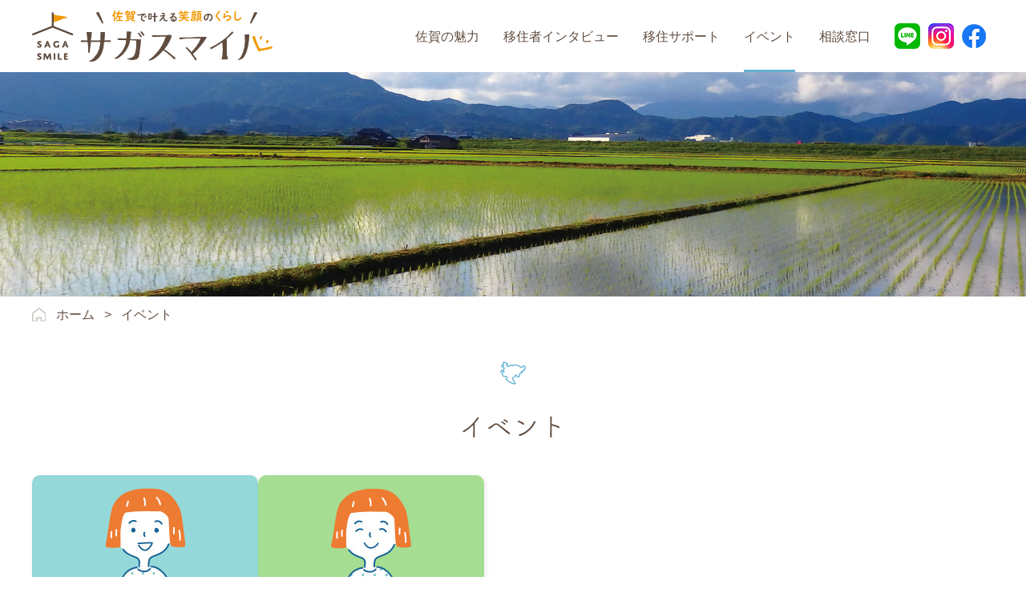

--- FILE ---
content_type: text/html; charset=UTF-8
request_url: https://www.sagasmile.com/event_index/
body_size: 3046
content:
<!DOCTYPE html>
<html>
<head>
<!-- Google Tag Manager -->
<script>(function(w,d,s,l,i){w[l]=w[l]||[];w[l].push({'gtm.start':
new Date().getTime(),event:'gtm.js'});var f=d.getElementsByTagName(s)[0],
j=d.createElement(s),dl=l!='dataLayer'?'&l='+l:'';j.async=true;j.src=
'https://www.googletagmanager.com/gtm.js?id='+i+dl;f.parentNode.insertBefore(j,f);
})(window,document,'script','dataLayer','GTM-PGFF3X4');</script>
<!-- End Google Tag Manager -->
<meta http-equiv="Content-Type" content="text/html; charset=utf-8" /><meta name="viewport" content="width=device-width,initial-scale=1.0,minimum-scale=1.0">
<title>イベント｜サガスマイル：佐賀県移住情報ポータルサイト</title>
<meta name="description" content="「サガスマイル」は、佐賀県へのUJIターン就職・移住をお考えの方に、移住までの流れや、佐賀の情報、実際に移住した方の声などを発信するポータルサイトです。"/>
<meta name="keywords" content="サガスマイル,佐賀県,移住,定住,Uターン,Iターン,Jターン,SAGA SMILE,田舎,暮らし,くらし"/>
<meta property="og:title" content="イベント｜サガスマイル：佐賀県移住情報ポータルサイト">
<meta property="og:type" content="article">
<meta property="og:url" content="https://www.sagasmile.com/event_index/">
<meta property="og:image" content="https://www.sagasmile.com/img/common/ogp.png">
<link href="/favicon.ico" type="image/x-icon" rel="icon"/><link href="/favicon.ico" type="image/x-icon" rel="shortcut icon"/>
<link rel="apple-touch-icon" href="https://www.sagasmile.com/apple-touch-icon.png">
<script src="/js/jquery.min.js"></script>
<script src="/js/common.js"></script>

<meta name="generator" content="basercms"/><link href="https://www.sagasmile.com/event_index/" rel="canonical"/><link rel="stylesheet" href="/css/style.css?20221031">
<script>
  (function(d) {
    var config = {
      kitId: 'zlq3zec',
      scriptTimeout: 3000,
      async: true
    },
    h=d.documentElement,t=setTimeout(function(){h.className=h.className.replace(/\bwf-loading\b/g,"")+" wf-inactive";},config.scriptTimeout),tk=d.createElement("script"),f=false,s=d.getElementsByTagName("script")[0],a;h.className+=" wf-loading";tk.src='https://use.typekit.net/'+config.kitId+'.js';tk.async=true;tk.onload=tk.onreadystatechange=function(){a=this.readyState;if(f||a&&a!="complete"&&a!="loaded")return;f=true;clearTimeout(t);try{Typekit.load(config)}catch(e){}};s.parentNode.insertBefore(tk,s)
  })(document);
</script>
</head>
<body id="top">

<!-- Google Tag Manager (noscript) -->
<noscript><iframe src="https://www.googletagmanager.com/ns.html?id=GTM-PGFF3X4"
height="0" width="0" style="display:none;visibility:hidden"></iframe></noscript>
<!-- End Google Tag Manager (noscript) -->
<header id="globalHeader">
  <div class="inner">
    <a href="/"><img alt="佐賀で叶える笑顔のくらし「サガスマイル」" src="/img/common/headerLogo.png" class="logo"></a>
    <div class="wrapper">
      <nav id="globalNavi">
        <ul>
          <li>
            <a href="/charm/">佐賀の魅力</a>
            <span class="submenu"></span>
            <ul>
              <li><a href="/charm/about_saga">佐賀ってどんなところ？</a></li>
              <li><a href="/charm/area/">佐賀県エリア紹介</a></li>
                            <li><a href="/charm/get_to_know/">佐賀を知る</a></li>
            </ul>
          </li>
          <li><a href="/interviews/">移住者インタビュー</a></li>
          <li>
            <a href="/support/">移住サポート</a>
            <span class="submenu"></span>
            <ul>
              <li><a href="/support/step">移住までのステップ</a></li>
                                          <li><a href="/support/card/">SAGA SMILEカード</a></li>
              <li><a href="/support/rentacar">レンタカー助成</a></li>
              <li><a href="/support/trial_telework">お試し移住補助金</a></li>
              <li><a href="/support/support_system">各市町の移住支援制度</a></li>
              <li><a href="/support/unoccupied_house_bank">空き家バンク</a></li>
              <li><a href="/support/trial_house">お試し住宅</a></li>
              <li><a href="/support/money">移住支援金</a></li>
            </ul>
          </li>
          <li>
            <a href="/event_index/" class="active">イベント</a>
            <span class="submenu"></span>
            <ul>
              <li><a href="/event/">イベント情報</a></li>
              <li><a href="/event_report/">イベント体験レポート</a></li>
            </ul>
          </li>
          <li>
            <a href="/consultation_counter/">相談窓口</a>
            <span class="submenu"></span>
            <ul>
              <li><a href="/consultation_counter/support_desk">サポートデスクの紹介</a></li>
              <li><a href="/consultation_counter/mailmagazine">メルマガ登録</a></li>
              <li><a href="/consultation_counter/character">移住子ちゃん紹介</a></li>
              <li><a href="/consultation_counter/online/">オンライン移住相談</a></li>
            </ul>
          </li>
<li class="sns"><a href="https://line.me/R/ti/p/%40608jfowd" target="_blank"><img alt="LINE" src="/img/common/snsLine.png"></a></li>
<li class="sns"><a href="https://www.instagram.com/saga_iju_support/" target="_blank"><img alt="LINE" src="/img/common/snsInstagram.png"></a></li>
<li class="sns"><a href="https://www.facebook.com/sagakuraswitch/" target="_blank"><img alt="Facebook" src="/img/common/snsFacebook.png"></a></li>
        </ul>
      </nav>
    </div>
  </div>
</header>
<div id="main"></div>
<div id="path">
  <div class="inner">
    	<ul itemscope itemtype="http://schema.org/BreadcrumbList">
<li itemprop="itemListElement" itemscope itemtype="http://schema.org/ListItem"><a href="/" itemprop="item"><span itemprop="name">ホーム</span></a><span class="separator">&nbsp;&gt;&nbsp;</span><meta itemprop="position" content="1" /></li>
<li itemprop="itemListElement" itemscope itemtype="http://schema.org/ListItem"><span itemprop="name">イベント</span><meta itemprop="position" content="2" /></li>			</ul>
  </div>
</div>
<main>
  <div id="title">
    <h1>イベント</h1>
  </div>
    <!-- BaserPageTagBegin -->
<!-- BaserPageTagEnd -->

<ul id="index">
<li>
<div class="image"><a href="/event/"><img alt="" src="/img/charm/02.jpg" /> </a></div>

<div class="text"><a href="/event/"><strong>イベント情報</strong> </a>

<p><a href="/event/">移住イベント情報をチェックしてみましょう！</a></p>
<a href="/event/"> <span>詳しく見る</span> </a></div>
</li>
<li>
<div class="image"><a href="/event_report/"><img alt="" src="/img/support/06.jpg" /> </a></div>

<div class="text"><a href="/event_report/"><strong>イベント体験レポート</strong> </a>

<p><a href="/event_report/">移住イベントの体験レポートはこちらから</a></p>
<a href="/event_report/"> <span>詳しく見る</span> </a></div>
</li>
<li class="hidden">&nbsp;</li>
<li class="hidden">&nbsp;</li>
</ul>
</main>
<footer id="globalFooter">
<div class="inner">
<div class="menu">
<ul>
<li><a href="/about_sagasmile">このサイトについて</a></li>
<li><a href="/link">リンク集</a></li>
<li><a href="/sitemap">サイトマップ</a></li>
<li><a href="/contact/">お問い合わせ</a></li>
<li><a href="/sitepolicy">サイトポリシー</a></li>
<li><a href="/privacypolicy">佐賀県個人情報保護方針</a></li>
</ul>
</div>
<a href="/"><img alt="佐賀で叶える笑顔のくらし「サガスマイル」" src="/img/common/footerLogo.png" class="logo"></a>
<p>Copyright &copy; Saga Prefecture. All Rights Reserved.</p>
</div>
</footer>
<a href="javascript:void(0);" id="sp">
<span></span>
<span></span>
<span></span>
</a>
<a href="#top" id="pagetop"><img alt="このページの上部へ" src="/img/common/pagetop.png"></a>


</body>
</html>


--- FILE ---
content_type: text/css
request_url: https://www.sagasmile.com/css/style.css?20221031
body_size: 3931
content:
@charset "UTF-8";
@font-face { font-family: YuGothicM; src: local(Yu Gothic Medium); }

* { margin: 0; padding: 0; }
html { font-size: 10px; }
body { background: #f8f7e9___; color: #614d40; font-family: YuGothic, YuGothicM, メイリオ, Meiryo, 'ＭＳ ゴシック', 'Hiragino Kaku Gothic ProN', 'ヒラギノ角ゴ ProN W3', sans-serif; font-size: 1.6rem; line-height: 1.6; -webkit-text-size-adjust: 100%;word-wrap: break-word; }
img { border: 0; vertical-align: top; -ms-interpolation-mode: bicubic; }
a { outline: none; transition: all 0.3s ease; }
a:link { color: #; text-decoration: none; }
a:visited { color: #; text-decoration: none; }
a:hover { color: #; text-decoration: underline; }
a:hover img { opacity: 0.8; transition: all 0.3s ease; }
button { background: transparent; border: none; appearance: none; cursor: pointer; outline: none; }
.clearfix::after { content: ''; display: block; clear: both; }

@media screen and (max-width: 767px) {
}

/* --------------------------------------------------
	グローバルヘッダ
-------------------------------------------------- */

header#globalHeader { background: #fff; }
header#globalHeader div.inner { margin: 0 auto; width: 1200px; height: 90px; display: flex; align-items: center; justify-content: space-between; }
header#globalHeader img.logo { width: 300px; }
nav#globalNavi {}
nav#globalNavi ul { list-style: none; display: flex; align-items: center; justify-content: space-between; }
nav#globalNavi li { margin-right: 30px; height: 90px; position: relative; }
nav#globalNavi a { height: 90px; color: #614d40; display: flex; align-items: center; justify-content: center; position: relative; }
nav#globalNavi a:hover { text-decoration: none; }
nav#globalNavi a:hover::after { content: ''; width: 100%; height: 3px; background: #64b1d4; display: block; position: absolute; bottom: 0; }
nav#globalNavi a.active::after { content: ''; width: 100%; height: 3px; background: #64b1d4; display: block; position: absolute; bottom: 0; }
nav#globalNavi li span.submenu { display: none; }
nav#globalNavi li ul { padding: 20px 30px 10px; width: 180px; background: rgba(255,255,255,0.8); display: none; position: absolute; left: -30px; top: 90px; }
nav#globalNavi li li { margin: 0 0 10px 0; height: auto; }
nav#globalNavi li li a { height: auto; display: block; }
nav#globalNavi li li a:hover { color: #64b1d4; }
nav#globalNavi li li a:hover::after { display: none; }
nav#globalNavi li.sns{margin-right:10px;}


@media screen and (max-width: 1024px) {
header#globalHeader { padding: 15px 0; }
header#globalHeader div.inner { width: auto; height: auto; display: block; }
header#globalHeader img.logo { margin: 0 auto; width: 200px; display: block; }
header#globalHeader div.wrapper { width: 100%; background: rgba(255,255,255,0.8); position: fixed; top: 0; overflow: auto; z-index: 99; }
nav#globalNavi { display: none; position: absolute; top: 0; width: 100%; background: #fff; }
nav#globalNavi ul { margin: 70px 0 0; display: block; }
nav#globalNavi li { margin-right: 0; height: auto; background: #eee; border-bottom: solid 1px #fff; }
nav#globalNavi li.sns { width: 32%; display: inline-block; }
nav#globalNavi li.sns img { height: 30px; }
nav#globalNavi li.sns{margin-right:0px;}
nav#globalNavi li a { padding: 15px 0; }
nav#globalNavi li span.submenu { width: 30px; height: 30px; display: block; position: absolute; top: 10px; right: 25px; z-index: 100;}
nav#globalNavi li span.submenu::before { content: ""; display: block; width: 15px; height: 2px; position: absolute; top: 50%; left: 50%; transform: translateX(-50%) rotate(90deg); background: #614d40; transition: all .3s ease-in-out; }
nav#globalNavi li span.submenu::after { content: ""; display: block; width: 15px; height: 2px; position: absolute; top: 50%; left: 50%; transform: translateX(-50%); background: #614d40; transition: all .3s ease-in-out; }
nav#globalNavi li span.submenu.open::before { margin-left: -7px; transform: rotate(180deg); }
nav#globalNavi li span.submenu.open::after { opacity: 0; }
nav#globalNavi li ul { margin: 0 auto; width: 100%; position: static; background-color: #fff; box-sizing: border-box; }
nav#globalNavi li li { margin: 0 auto; border-bottom: solid 1px #eee; background-color: #fff; }
nav#globalNavi a { height: auto; }
nav#globalNavi a:hover::after { display: none; }
nav#globalNavi a.active::after { display: none; }

}

div#main { height: 280px; background: url(/img/common/main.jpg) center no-repeat; background-size: cover; }

@media screen and (max-width: 767px) { 
	div#main { height: 140px;  background-size: auto 100% !important;}
}


/* --------------------------------------------------
	パンくず
-------------------------------------------------- */

div#path { padding: 10px 0; background: #fff; }
div#path div.inner { margin: 0 auto; width: 1200px; }
div#path ul { list-style: none; display: flex; }
div#path li {}
div#path li a { color: #614d40; }
div#path li:first-child a { padding-left: 30px; background: url(/img/common/pathHome.png) 0 center no-repeat; display: inline-block; }
div#path li span.separator { margin: 0 0.5em; }

@media screen and (max-width: 1024px) {
div#path { padding: 10px; }
div#path div.inner { width: auto; }
div#path ul { display: block; }
div#path li { display: inline; }
}

@media screen and (max-width: 767px) {
}

/* --------------------------------------------------
	メイン
-------------------------------------------------- */

main { margin: 0 auto; padding: 30px 0 50px; width: 1200px; display: block; }
main::after { content: ''; display: block; clear: both; }
main div#title {}
main div#title h1 { margin: 0 0 1em; padding-top: 60px; background: url(/img/title/other.png) center 0 no-repeat; font-family: fot-tsukuardgothic-std, sans-serif; font-size: 3.4rem; font-weight: 400; text-align: center; }
main h2 { margin: 2em 0 1.5em; padding-left: 28px; font-size: 2.4rem; font-weight: normal; position: relative; }
main h2::before { content: ''; width: 8px; height: 100%; background: #64b1d4; border-radius: 100px; position: absolute; left: 0; }
main h3 { margin: 1.5em 0 1em; color: #64b1d4; font-size: 2rem; }
main h4 { margin: 1.5em 0 1em; font-size: 2rem;}
main h5 {}
main h6 {}
main img { max-width: 100%; height: auto!important;}
main p { margin: 1em 0; }
main ul, main ol { margin: 1em 0 1em 1.5em; }
main table { width: 100%; border-collapse: collapse; }
main th { padding: 12px 24px; background: #e6f6fd; border: solid 1px #a8d0e2; }
main td { padding: 12px 24px; background: #fff; border: solid 1px #a8d0e2; }
main div.error-message { color: #e47026; }
main a.blank { padding-right: 22px; background: url(/img/common/iconBlank.png) right center no-repeat; background-size: auto 15px; }
main div#content { box-shadow: 2px 2px 4px 2px rgba(0, 0, 0, 0.05); }

@media screen and (max-width: 1024px) {
main { padding: 20px 10px 40px; width: auto; }
}

@media screen and (max-width: 767px) {
}

/* --------------------------------------------------
	インデックスページ
-------------------------------------------------- */

main ul#index { margin: 0; list-style: none; display: flex; flex-wrap: wrap; /*justify-content: space-between;*/ gap:23px; }
main ul#index li { margin-bottom: 24px; width: 282px; background: #fff; border-radius: 10px; overflow: hidden; position: relative; z-index: 1; box-shadow: 2px 2px 4px 2px rgba(0, 0, 0, 0.05); }
main ul#index li.hidden { height: 0; box-shadow: none; }
main ul#index a { color: #614d40; display: block; }
main ul#index div.image { width: 282px; height: 150px; overflow: hidden; }
main ul#index img {}
main ul#index div.text { padding: 12px 12px 60px 12px; }
main ul#index strong { margin-bottom: 5px; font-size: 1.8rem; font-weight: normal; display: block; }
main ul#index p { margin: 0; line-height: 1.2; }
main ul#index span { padding: 4px 0; width: 134px; background: #fff; border:  solid 1px #64b1d4; border-radius: 100px; color: #64b1d4; font-size: 1.4rem; text-align: center; display: inline-block; position: absolute; right: 15px; bottom: 15px; transition: all 0.3s ease; }
main ul#index span::before { content: ''; margin-top: -4px; width: 6px; height: 6px; border: solid 1px; border-color: #64b1d4 #64b1d4 transparent transparent; transform: rotate(45deg); display: block; position: absolute; left: 16px; top: 50%; }
main ul#index a:hover { text-decoration: none; }
main ul#index a:hover span { background: #64b1d4; color: #fff; text-decoration: none; }
main ul#index a:hover span::before { border-color: #fff #fff transparent transparent; }

@media screen and (max-width: 1024px) {
	main ul#index li { margin: 0 auto 24px; width: 100%; max-width: 500px; }
	main ul#index div.image { width: 100%; height: auto; }
	main ul#index img { width: 100%; }
}

@media screen and (max-width: 767px) {
}

/* --------------------------------------------------
	汎用
-------------------------------------------------- */

main .center { text-align: center; }
main a.button { padding: 4px 0; width: 134px; background: #fff; border:  solid 1px #64b1d4; border-radius: 100px; color: #64b1d4; font-size: 1.4rem; text-align: center; display: inline-block; position: relative; }
main a.button::before { content: ''; margin-top: -4px; width: 6px; height: 6px; border: solid 1px; border-color: #64b1d4 #64b1d4 transparent transparent; transform: rotate(45deg); display: block; position: absolute; left: 16px; top: 50%; }
main a.button:hover { background: #64b1d4; color: #fff; text-decoration: none; }
main a.button:hover::before { border-color: #fff #fff transparent transparent; }
main form table { margin-bottom: 30px; }
main form th { width: 30%; text-align: left; }
main form th span.required { margin-left: 0.5em; padding: 0 5px; background: #e47026; color: #fff; font-size: 1.4rem; font-weight: normal; display: inline-block; }
main form td { width: 70%; }
main form td input { padding: 0.4em 0.5em; border: solid 1px #ccc; font-size: 100%; box-sizing: border-box; }
main form textarea { padding: 0.4em 0.5em; width: 100%; height: 10em; border: solid 1px #ccc; font-size: 100%; display: block; box-sizing: border-box; }
main form tr#RowMessageConsultation span#FieldMessageConsultation { margin-right: 10px; padding-right: 30px; display: inline-block; background: url(/img/form/calendar_31st_hoso.png) right center no-repeat; }
main form tr#RowMessageConsultation2 span#FieldMessageConsultation2 { margin-right: 10px; padding-right: 30px; display: inline-block; background: url(/img/form/calendar_31st_hoso.png) right center no-repeat; }
main div.bs-mail-form-auth-captcha { margin-bottom: 30px; text-align: center; }
main div.bs-mail-form-auth-captcha img.auth-captcha-image { margin: 0 auto; display: block; }
main div.bs-mail-form-auth-captcha input { margin: 10px 0; padding: 0.4em 0.5em; border: solid 1px #ccc; font-size: 100%; box-sizing: border-box; }
main div.bs-mail-form-submit { text-align: center; }
main div.bs-mail-form-submit input#BtnMessageConfirm { margin-right: 10px; padding: 10px 18px; border: solid 1px #64b1d4; border-radius: 100px; font-size: 1.6rem; background-color: #fff; color: #64b1d4; }
main div.bs-mail-form-submit input#BtnMessageConfirm:hover { background-color: #64b1d4; color: #fff;}

/*
main div.bs-mail-form-submit input { margin-right: 10px; padding: 10px 18px; border: solid 1px #64b1d4; border-radius: 100px; background-color: #fff; font-size: 1.6rem; color: #64b1d4; }
main div.bs-mail-form-submit input:hover { background: #64b1d4; color: #fff; }
*/

@media screen and (max-width: 1024px) {
}

@media screen and (max-width: 767px) {
main form th { width: 100% !important; display: block; box-sizing: border-box; text-align: center; }
main form td { width: 100% !important; display: block; box-sizing: border-box; border-top: none; }
main form input[type="text"], main form input[type="email"] { width: 100% !important;  margin-bottom: 4px;}
main form tr#RowMessageBirthY input#MailMessageBirthY { width: auto !important; }
main form td select { width: 80px; height: 30px; margin-bottom: 4px; }
main form tr#RowMessageConsultation span#FieldMessageConsultation { display: block; background-position-y: top; }
main form tr#RowMessageConsultation span.bs-mail-after-attachment { display: inline-block; }
main form tr#RowMessageConsultation2 span#FieldMessageConsultation2 { display: block; background-position-y: top; }
main form tr#RowMessageConsultation2 span.bs-mail-after-attachment { display: inline-block; }
}

/* --------------------------------------------------
	グローバルフッタ
-------------------------------------------------- */

footer#globalFooter { padding: 50px 0; background: #64b1d4; }
footer#globalFooter div.inner { margin: 0 auto; width: 1200px; color: #fff; text-align: center; }
footer#globalFooter div.menu { display: flex; justify-content: center; }
footer#globalFooter ul { margin-bottom: 60px; list-style: none; display: flex; }
footer#globalFooter li { padding: 0 24px; border-right: solid 1px #a6e3ff; }
footer#globalFooter li:last-child { border-right: none; }
footer#globalFooter li a { color: #fff; font-size: 1.5rem; }
footer#globalFooter li a.blank { padding-right: 22px; background: url(/img/common/iconBlankW.png) right center no-repeat; background-size: auto 15px; }
footer#globalFooter img.logo { margin: 0 auto 20px; width: 268px; display: block; }
footer#globalFooter p { font-size: 1.2rem; }

@media screen and (max-width: 1024px) {
footer#globalFooter { padding: 0 0 30px; }
footer#globalFooter div.inner { width: auto; }
footer#globalFooter div.menu { display: block; }
footer#globalFooter ul { margin-bottom: 30px; flex-wrap: wrap; }
footer#globalFooter li { padding: 0; width: 50%; border-right: none; border-bottom: solid 1px #fff; text-align: center; }
footer#globalFooter li a { padding: 12px 0; display: block; }
footer#globalFooter li:nth-child(odd) a { border-right: solid 1px #fff; }
footer#globalFooter img.logo { width: 200px; }
}

@media screen and (max-width: 767px) {
}


/* --------------------------------------------------
	スマートフォンメニュー
-------------------------------------------------- */

a#sp { display: none; }

@media screen and (max-width: 1024px) {
	a#sp { display: block; width: 50px; height: 44px; position: absolute; top: 15px; left: 5px; z-index: 1000; }
	a#sp span { display:block; width: 24px; height: 2px; background: #614d40; position: absolute; left: 13px; border-radius: 1px; }
	a#sp span:nth-child(1) { top:10px; }
	a#sp span:nth-child(2) { top:17px; }
	a#sp span:nth-child(3) { top:24px; }
	a#sp span:nth-child(3)::after { content:"MENU"; position: absolute; bottom:-20px; left: 50%; transform: translateX(-50%); font-size: 1.0rem; color: #614d40; }
	
	a#sp.active { position: fixed; }
	a#sp.active span:nth-child(1) { transform: translateY(7px) rotate(-45deg) }
	a#sp.active span:nth-child(2) { display: none; }
	a#sp.active span:nth-child(3) { transform: translateY(-7px) rotate(45deg) }
	a#sp.active span:nth-child(3)::after { content:"CLOSE"; transform: rotate(-45deg); }
}

@media screen and (max-width: 767px) {
}

/* --------------------------------------------------
	ページトップ
-------------------------------------------------- */

a#pagetop { width: 60px; height: 60px; display: none; position: fixed; right: 30px; bottom: 30px; z-index: 555; transition: none; }

@media screen and (max-width: 1024px) {
}

@media screen and (max-width: 767px) {
}

/* --------------------------------------------------
	印刷用
-------------------------------------------------- */

@media print {
	body { margin-top: 0 !important; }
	div#ToolBar { display: none; }
}


/*2025.3.28追加*/
#FieldMessageArea {
  display: flex;
  flex-wrap: wrap;
}
#FieldMessageArea div.checkbox{margin-right:20px;}



--- FILE ---
content_type: application/javascript
request_url: https://www.sagasmile.com/js/common.js
body_size: 446
content:
$(window).scroll(function(){
	if ($(this).scrollTop() > 200) {
		$('a#pagetop').fadeIn();
	} else {
		$('a#pagetop').fadeOut();
	}
});
$(function(){
	$('a[href^="#"]').click(function(){
		var Hash = $(this.hash);
		var HashOffset = $(Hash).offset().top;
		$('html,body').animate({
			scrollTop: HashOffset
		}, 1000);
		return false;
	});
	$('a#sp').click(function(){
		if (!$(this).hasClass('active')) {
			$(this).addClass('active');
			$('div.wrapper').css('height',$(window).height());
			$('nav#globalNavi').fadeIn();
		} else {
			$(this).removeClass('active');
			$('div.wrapper').css('height',0);
			$('nav#globalNavi').fadeOut();
		}
	});
	
	// 別ウィンドウアイコン
	$('a[target="_blank"]:not(:has(>img))').addClass('blank');
	
	// サブメニュー (PC)
	$('nav#globalNavi li').hover(
		function(){
			if ($(window).width() > 1024) {
				$('ul',this).stop().slideToggle();
			}
		},
		function(){
			if ($(window).width() > 1024) {
				$('ul',this).stop().slideToggle();
			}
		}
	);
	
	// サブメニュー (SP)
	$('span.submenu').click(
		function(){
			$(this).next().slideToggle();
			$(this).toggleClass('open');
		}
	);
});
